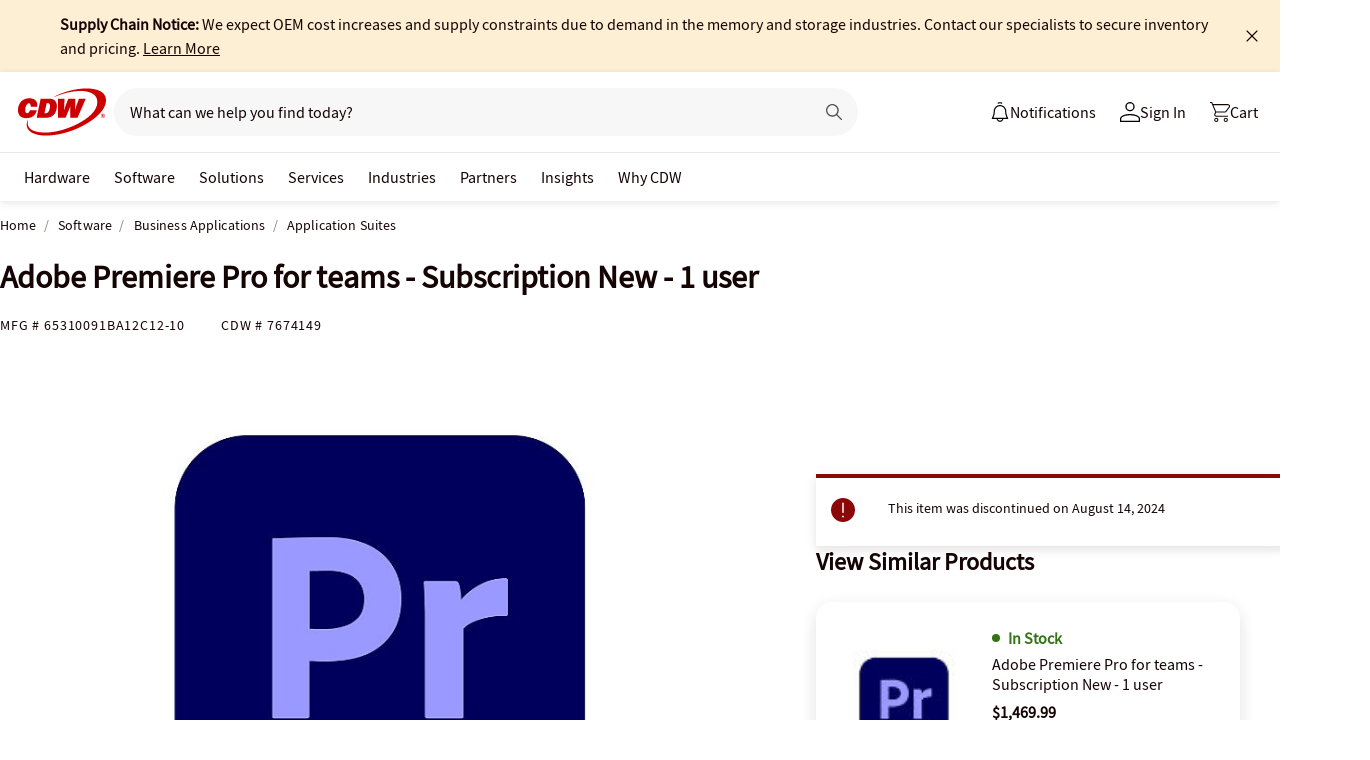

--- FILE ---
content_type: text/html; charset=utf-8
request_url: https://www.cdw.com/product/adobe-premiere-pro-for-teams-subscription-new-1-user/7674149
body_size: 8903
content:

<!DOCTYPE html>
<html lang="en">
<head>
    <meta content="text/html; charset=utf-8" http-equiv="Content-Type" />
    <meta name="viewport" content="width=device-width, initial-scale=1.0">
    <meta http-equiv="X-UA-Compatible" content="IE=edge">
<!-- SVG favicon - The most versatile modern solution -->
<link rel="icon" type="image/svg+xml" href="/assets/1.0/dist/images/cdw-logo-vector-512x512-favicon.svg">
<!-- Fallback PNG favicon for older browsers -->
<link rel="icon" type="image/png" sizes="32x32" href="/assets/1.0/dist/images/cdw-logo-32x32-favicon.png">
<!-- Apple Touch Icon - single size covers all modern iOS devices -->
<link rel="apple-touch-icon" href="/assets/1.0/dist/images/cdw-logo-180x180-favicon.png">

<meta name="msapplication-TileColor" content="#ffffff">

    <link rel="dns-prefetch" href="//webobjects2.cdw.com"/>
<link rel="dns-prefetch" href="//img.cdw.com"/>
<link rel="dns-prefetch" href="//nexus.ensighten.com"/>
<link rel="dns-prefetch" href="//media.richrelevance.com"/>
<link rel="dns-prefetch" href="//activate.cdw.com"/>
<link rel="dns-prefetch" href="//smetrics.cdw.com"/>
<link rel="dns-prefetch" href="//c.go-mpulse.net"/>
<link rel="dns-prefetch" href="//s.go-mpulse.net"/>
<link rel="dns-prefetch" href="//recs.richrelevance.com"/>

    <link rel="preconnect" href="//webobjects2.cdw.com"/>
<link rel="preconnect" href="//img.cdw.com"/>
<link rel="preconnect" href="//nexus.ensighten.com"/>
<link rel="preconnect" href="//media.richrelevance.com"/>
<link rel="preconnect" href="//activate.cdw.com"/>
<link rel="preconnect" href="//smetrics.cdw.com"/>
<link rel="preconnect" href="//c.go-mpulse.net"/>
<link rel="preconnect" href="//s.go-mpulse.net"/>
<link rel="preconnect" href="//recs.richrelevance.com"/>

    
    <title>Adobe Premiere Pro for teams - Subscription New - 1 user - 65310091BA12C12-10 - Application Suites - CDW.com</title>
    
    <meta name="robots" content="noindex,nofollow" />
<meta name="keywords" content="" />
<meta name="description" content=""/>
<meta property="og:image" content="https://webobjects2.cdw.com/is/image/CDW/7674149?$product_minithumb$" />
<meta property="og:title" content="Adobe Premiere Pro for teams - Subscription New - 1 user - 65310091BA12C12-10 - Application Suites - CDW.com" />
<meta property="og:description" content="Buy a Adobe Premiere Pro for teams - Subscription New - 1 user at CDW.com" />
<meta property="og:url" content="https://www.cdw.com/product/adobe-premiere-pro-for-teams-subscription-new-1-user/7674149" />
<meta property="og:site_name" content="CDW.com" />
<meta name="twitterhandle" content="CDWCorp" />

    <script type="text/javascript" src="https://www.cdw.com/resources/777948609e5cb6ee176565d873d32e8a25a82644ec486" async ></script><script>
// akam-sw.js install script version 1.3.6
"serviceWorker"in navigator&&"find"in[]&&function(){var e=new Promise(function(e){"complete"===document.readyState||!1?e():(window.addEventListener("load",function(){e()}),setTimeout(function(){"complete"!==document.readyState&&e()},1e4))}),n=window.akamServiceWorkerInvoked,r="1.3.6";if(n)aka3pmLog("akam-setup already invoked");else{window.akamServiceWorkerInvoked=!0,window.aka3pmLog=function(){window.akamServiceWorkerDebug&&console.log.apply(console,arguments)};function o(e){(window.BOOMR_mq=window.BOOMR_mq||[]).push(["addVar",{"sm.sw.s":e,"sm.sw.v":r}])}var i="/akam-sw.js",a=new Map;navigator.serviceWorker.addEventListener("message",function(e){var n,r,o=e.data;if(o.isAka3pm)if(o.command){var i=(n=o.command,(r=a.get(n))&&r.length>0?r.shift():null);i&&i(e.data.response)}else if(o.commandToClient)switch(o.commandToClient){case"enableDebug":window.akamServiceWorkerDebug||(window.akamServiceWorkerDebug=!0,aka3pmLog("Setup script debug enabled via service worker message"),v());break;case"boomerangMQ":o.payload&&(window.BOOMR_mq=window.BOOMR_mq||[]).push(o.payload)}aka3pmLog("akam-sw message: "+JSON.stringify(e.data))});var t=function(e){return new Promise(function(n){var r,o;r=e.command,o=n,a.has(r)||a.set(r,[]),a.get(r).push(o),navigator.serviceWorker.controller&&(e.isAka3pm=!0,navigator.serviceWorker.controller.postMessage(e))})},c=function(e){return t({command:"navTiming",navTiming:e})},s=null,m={},d=function(){var e=i;return s&&(e+="?othersw="+encodeURIComponent(s)),function(e,n){return new Promise(function(r,i){aka3pmLog("Registering service worker with URL: "+e),navigator.serviceWorker.register(e,n).then(function(e){aka3pmLog("ServiceWorker registration successful with scope: ",e.scope),r(e),o(1)}).catch(function(e){aka3pmLog("ServiceWorker registration failed: ",e),o(0),i(e)})})}(e,m)},g=navigator.serviceWorker.__proto__.register;if(navigator.serviceWorker.__proto__.register=function(n,r){return n.includes(i)?g.call(this,n,r):(aka3pmLog("Overriding registration of service worker for: "+n),s=new URL(n,window.location.href),m=r,navigator.serviceWorker.controller?new Promise(function(n,r){var o=navigator.serviceWorker.controller.scriptURL;if(o.includes(i)){var a=encodeURIComponent(s);o.includes(a)?(aka3pmLog("Cancelling registration as we already integrate other SW: "+s),navigator.serviceWorker.getRegistration().then(function(e){n(e)})):e.then(function(){aka3pmLog("Unregistering existing 3pm service worker"),navigator.serviceWorker.getRegistration().then(function(e){e.unregister().then(function(){return d()}).then(function(e){n(e)}).catch(function(e){r(e)})})})}else aka3pmLog("Cancelling registration as we already have akam-sw.js installed"),navigator.serviceWorker.getRegistration().then(function(e){n(e)})}):g.call(this,n,r))},navigator.serviceWorker.controller){var u=navigator.serviceWorker.controller.scriptURL;u.includes("/akam-sw.js")||u.includes("/akam-sw-preprod.js")||u.includes("/threepm-sw.js")||(aka3pmLog("Detected existing service worker. Removing and re-adding inside akam-sw.js"),s=new URL(u,window.location.href),e.then(function(){navigator.serviceWorker.getRegistration().then(function(e){m={scope:e.scope},e.unregister(),d()})}))}else e.then(function(){window.akamServiceWorkerPreprod&&(i="/akam-sw-preprod.js"),d()});if(window.performance){var w=window.performance.timing,l=w.responseEnd-w.responseStart;c(l)}e.then(function(){t({command:"pageLoad"})});var k=!1;function v(){window.akamServiceWorkerDebug&&!k&&(k=!0,aka3pmLog("Initializing debug functions at window scope"),window.aka3pmInjectSwPolicy=function(e){return t({command:"updatePolicy",policy:e})},window.aka3pmDisableInjectedPolicy=function(){return t({command:"disableInjectedPolicy"})},window.aka3pmDeleteInjectedPolicy=function(){return t({command:"deleteInjectedPolicy"})},window.aka3pmGetStateAsync=function(){return t({command:"getState"})},window.aka3pmDumpState=function(){aka3pmGetStateAsync().then(function(e){aka3pmLog(JSON.stringify(e,null,"\t"))})},window.aka3pmInjectTiming=function(e){return c(e)},window.aka3pmUpdatePolicyFromNetwork=function(){return t({command:"pullPolicyFromNetwork"})})}v()}}();</script>
<script>var cdwTagManagementData = {};window.cdwTagManagementData = {'page_design':'A','page_name':'Adobe Premiere Pro for teams - Subscription New - 1 user','page_type':'PRODUCT_SUH','page_url':'/product/adobe-premiere-pro-for-teams-subscription-new-1-user/7674149','product_category':'Software','product_id':'7674149','product_name':'Adobe Premiere Pro for teams - Subscription New - 1 user','product_price':'449.99','product_sales_attr':'PRODUCT_SUH','product_image':'https://webobjects2.cdw.com/is/image/CDW/7674149?$400x350$','voucher_code':'5','drop_ship_flag':'3','login_status':'False','product_stock_status':'Discontinued','product_type_code':'S','product_class_code':'AS','product_group_majorcode':'SUH','product_age':'806 days','site_name':'cdw','webclasscode_level1':'F','webclasscode_level1name':'Software','webclasscode_level2':'FE','webclasscode_level2name':'Business Applications','webclasscode_level3':'FE2','webclasscode_level3name':'Application Suites','extranet':'true','device_type':'desktop','product_brand_code':'AG4','product_brand_name':'Adobe CCT Corp','product_root_brand_name':'Adobe','product_offer_flag':'False','product_has_review':'False','total_review_count':'0','average_overall_rating':'0','is_bot':'true','sw_call2action':'SW Add to Cart','strike_through_pricing':'False','product_family_builder':'no'};</script>
    
                <script src="//cdn.optimizely.com/public/220146585/s/cdw_product_page.js"></script>
                <script type="text/javascript">
                   window['optimizely'] = window['optimizely'] || [];
                   window.optimizely.push(['setDimensionValue', '2069240888', '1F378987N06']);
                </script>
    
    <link href="/header/1.30/dist/styles/a/globalheader.css" rel="stylesheet" type="text/css"/>
    
    <link href="/product/8.128/dist/styles/a/product.css" rel="stylesheet" type="text/css">
    <script>
        window.ensCustomEventProcessor = {
            create: function (e, n) {
                if (window.utag) {
                    window.utag_evt = JSON.parse(JSON.stringify(n));
                    window.evtData = n;
                    window.utag_evt.tealium_event = e;
                    window.utag.link(window.utag_evt);
                }

                return;
            }
        }

        Object.defineProperty(window, 'ensCustomEvent', {
            get() { return window.ensCustomEventProcessor; },
            set() { }
        });
    </script>
    
        <link rel="alternate" media="only screen and (max-width: 640px)" href="https://m.cdw.com/product/adobe-premiere-pro-for-teams-subscription-new-1-user/7674149" />
        
    <script type="text/javascript" async src="//tags.tiqcdn.com/utag/cdw/main/prod/utag.js"></script>
    
    

<script>(window.BOOMR_mq=window.BOOMR_mq||[]).push(["addVar",{"rua.upush":"false","rua.cpush":"true","rua.upre":"false","rua.cpre":"false","rua.uprl":"false","rua.cprl":"false","rua.cprf":"false","rua.trans":"SJ-9e79d492-e240-4389-8c18-5c15214c53fd","rua.cook":"false","rua.ims":"false","rua.ufprl":"false","rua.cfprl":"false","rua.isuxp":"false","rua.texp":"norulematch","rua.ceh":"false","rua.ueh":"false","rua.ieh.st":"0"}]);</script>
                              <script>!function(a){var e="https://s.go-mpulse.net/boomerang/",t="addEventListener";if("False"=="True")a.BOOMR_config=a.BOOMR_config||{},a.BOOMR_config.PageParams=a.BOOMR_config.PageParams||{},a.BOOMR_config.PageParams.pci=!0,e="https://s2.go-mpulse.net/boomerang/";if(window.BOOMR_API_key="ACJHS-A47P9-6ACVK-6JVW4-CLEFX",function(){function n(e){a.BOOMR_onload=e&&e.timeStamp||(new Date).getTime()}if(!a.BOOMR||!a.BOOMR.version&&!a.BOOMR.snippetExecuted){a.BOOMR=a.BOOMR||{},a.BOOMR.snippetExecuted=!0;var i,_,o,r=document.createElement("iframe");if(a[t])a[t]("load",n,!1);else if(a.attachEvent)a.attachEvent("onload",n);r.src="javascript:void(0)",r.title="",r.role="presentation",(r.frameElement||r).style.cssText="width:0;height:0;border:0;display:none;",o=document.getElementsByTagName("script")[0],o.parentNode.insertBefore(r,o);try{_=r.contentWindow.document}catch(O){i=document.domain,r.src="javascript:var d=document.open();d.domain='"+i+"';void(0);",_=r.contentWindow.document}_.open()._l=function(){var a=this.createElement("script");if(i)this.domain=i;a.id="boomr-if-as",a.src=e+"ACJHS-A47P9-6ACVK-6JVW4-CLEFX",BOOMR_lstart=(new Date).getTime(),this.body.appendChild(a)},_.write("<bo"+'dy onload="document._l();">'),_.close()}}(),"".length>0)if(a&&"performance"in a&&a.performance&&"function"==typeof a.performance.setResourceTimingBufferSize)a.performance.setResourceTimingBufferSize();!function(){if(BOOMR=a.BOOMR||{},BOOMR.plugins=BOOMR.plugins||{},!BOOMR.plugins.AK){var e="true"=="true"?1:0,t="",n="ck7uuxyxyzfca2lkudaq-f-111265e2f-clientnsv4-s.akamaihd.net",i="false"=="true"?2:1,_={"ak.v":"39","ak.cp":"222114","ak.ai":parseInt("274329",10),"ak.ol":"0","ak.cr":10,"ak.ipv":4,"ak.proto":"h2","ak.rid":"126427b9","ak.r":47376,"ak.a2":e,"ak.m":"a","ak.n":"essl","ak.bpcip":"18.191.74.0","ak.cport":57138,"ak.gh":"23.200.85.113","ak.quicv":"","ak.tlsv":"tls1.3","ak.0rtt":"","ak.0rtt.ed":"","ak.csrc":"-","ak.acc":"","ak.t":"1768595649","ak.ak":"hOBiQwZUYzCg5VSAfCLimQ==0qglCEU7o6SV5GuJPgwu5mzaCdRz19HD8U84KfqbihOLyDr35yzpvmQqhuzhAc4KJMoZWmYE2PNrAebq3EN0/FFi0lJnbN2Lffv+p8MD8VCZzuhd9EGxlq5KIBq8VA1OwUIuir5TJtpQNvKUx1oe4OwcO0CcAJSrh03n2ttua7TJt0jTfGgLlPdotfA7gGjYia7tKRMxYGg5Agw8D7onou9mX/BCXM+j56XYln0RuKdClMSJ4t5Txjkb11wxqJdY3b/EAzCbskVCkDiaFLHbFICAj9BBBjrHCDDM0N+6x0d5Wied+x1G8sIyQbT0ZUBukJuxCqMOsU2fuV4KJ0q+qgQ42TAHqVA9jY5xLmsIMn02dFYyedGS2OvUV5/BEBFexs/RnEmicBsrxvbRLPVQnGF84PaXCeNhBIkYNkrMl4g=","ak.pv":"517","ak.dpoabenc":"","ak.tf":i};if(""!==t)_["ak.ruds"]=t;var o={i:!1,av:function(e){var t="http.initiator";if(e&&(!e[t]||"spa_hard"===e[t]))_["ak.feo"]=void 0!==a.aFeoApplied?1:0,BOOMR.addVar(_)},rv:function(){var a=["ak.bpcip","ak.cport","ak.cr","ak.csrc","ak.gh","ak.ipv","ak.m","ak.n","ak.ol","ak.proto","ak.quicv","ak.tlsv","ak.0rtt","ak.0rtt.ed","ak.r","ak.acc","ak.t","ak.tf"];BOOMR.removeVar(a)}};BOOMR.plugins.AK={akVars:_,akDNSPreFetchDomain:n,init:function(){if(!o.i){var a=BOOMR.subscribe;a("before_beacon",o.av,null,null),a("onbeacon",o.rv,null,null),o.i=!0}return this},is_complete:function(){return!0}}}}()}(window);</script></head>
<body id="GlobalBody" itemscope itemtype="http://schema.org/WebPage">
    <a href="#main" class="skip-to-content">Skip to Main Content</a>
    


<script type="text/javascript">
	var CdwCms = {
		"settings": {
            "designVersion": 'A',
            "enableCookieBanner": 'True',
            "isRubiEnabled": 'True'
		}
	};
</script>


<div id="gh-butter-bar">
</div>
<div id="gh-header-contain" class="">
    <header id="gh-header">
        <div id="gh-header-fixed">
            <section id="gh-header-upper">
                <section id="gh-header-left">
                    <a href="/" aria-label="CDW logo - Link to homepage"><img id="gh-header-logo" alt="CDW Logo" aria-label="CDW Logo" src="https://webobjects2.cdw.com/is/content/CDW/cdw/logos/company-logos-c-d/cdw_corporate-logos/cdw/cdw-logo-no-tag.svg" onclick="CdwTagMan.createPromotionTag('Global Navigation', 'Header-Logo');" class="refresh" /></a>
                    <section id="gh-search-bar">
                        

<form id="gh-header-search-form" role="search">
    <div id="main-search">
        <input id="search-input"
               type="text"
               placeholder="What can we help you find today?"
               class="search-input"
               data-rrapiidentifier="rrc"
               data-disabletypeahead="False"
               data-enableFusion="False"
               data-enableFusionTypeahead="False"
               autocomplete="off"
               role="combobox"
               aria-label="What can we help you find today? -Search input field | Results will show after 3 characters"
               aria-haspopup="true"
               aria-expanded="false"
			   onclick="CdwTagMan.createPromotionTag('Global Navigation', 'Search Bar');" />
        <button type="button" id="gh-header-search-form-x"
                tabindex="0"
             aria-label="Clear search input"
             style="display: none;"></button>
        <div id="divider"></div>
        <button type="submit" id="gh-header-button-search" aria-label="Search button" tabindex="0" class="default"></button>
        <button id="cancel-btn" class="cancel-btn" alt="Cancel Search Button" aria-label="Cancel Search Button">Cancel</button>
    </div>
</form>
 
                    </section>
                </section>
                <section id="gh-header-right">
                    

    <section class="gh-notifications">
        <a role="menu" id="gh-notifications-button">
            <i role="menuitem" class="gh-notifications-icon" aria-labelledby="gh-notifications-button"></i>
            <span role="menuitem" class="gh-notifications-title">Notifications</span>
        </a>
        <div class="gh-notifications-list">
            <div class="header">
                <div class="title">Notifications</div>
            </div>
            <div class="messages">
            </div>
        </div>
    </section>

                    <section id="gh-account-center-menu">
                        



<section id="gh-sign-in-contain">
    <div id="gh-sign-in-cta" role="menu" aria-expanded="false" aria-label="signin">
        <i id="gh-triangle" aria-labelledby="gh-sign-in-cta" role="menuitem"></i><span role="menuitem">Sign In</span>
    </div>
    <div id="gh-sign-in-flyout">
        <div id="gh-sign-in-flyout-top-triangle"></div>
        <section id="top-section" class="gh-signin-top-section">
            <div id="gh-signin-npid-top-content"></div>
        </section>
        <section id="bottom-section">
            <div id="gh-signin-npid-bottom-content"></div>
        </section>
    </div>
</section>

<script>
    // for debugging purpose, because appsettings cache always hardly erased
    window.ShowLoginBubble = true;
</script>

<input type="hidden" ID="free-shipping-product-cart-indicator" />

                    </section>
                    <section id="gh-cart" class="js-gh-cart-link-contain">
                        <div id="gh-cart-link-inner">
                            <div id="button-cart-list" class="js-button-cart-list">
                                <a id="button-cart" href="/cart" onclick="CdwTagMan.createPromotionTag('Global Navigation', 'Cart');">
                                    <i id="gh-cart-cta" class="js-gh-cart-cta"></i>
                                    <span id="gh-cart-count"></span>
                                    <span id="gh-cart-title">Cart</span>
                                </a>
                            </div>
                        </div>
                    </section>
                </section>
            </section>
            <div class="login-flyout">
                    <div id='gh-bubble-npid-content'>
                </div>
            </div>
            <nav id="gh-header-lower" class="main-menu">
                    <ul class="menu-list-l1">
                        <li id="gh-nav-li-hardware-corp" class="-l1"><a href="/content/cdw/en/terms-conditions/site-map.html" tabindex="0">Hardware</a></li>
                        <li id="gh-nav-li-software-corp" class="-l1"><a href="/category/software/?w=F" tabindex="0">Software</a></li>
                        <li id="gh-nav-li-it-solutions-corp" class="-l1"><a href="/content/cdw/en/solutions.html" tabindex="0"> Solutions</a></li>
                        <li id="gh-nav-li-services-corp" class="-l1"><a href="/content/cdw/en/services/amplified-services.html" tabindex="0">Services</a></li>
                        <li id="gh-nav-li-Industries-corp" class="-l1"><a href="/content/cdw/en/Industries.html" tabindex="0">Industries</a></li>
                        <li id="gh-nav-li-brands-corp" class="-l1"><a href="/content/cdw/en/brand.html" tabindex="0">Partners</a></li>
                        <li id="gh-nav-li-tech-library-corp" class="-l1"><a href="/content/cdw/en/research-hub.html" tabindex="0">Insights</a></li>
                        <li id="gh-nav-li-why-cdw-corp" class="-l1"><a href="/content/cdw/en/Why-cdw.html" tabindex="0"> Why CDW</a></li>
                    </ul>
            </nav>
        </div>
    </header>
</div>

<script>
    // for debugging purpose, because appsettings cache always hardly erased
    window.NotificationButtonEnabled = true;
</script>

    <main id="main">
        <div class="container">
            

            





<input id="AnonymousZipCode" name="AnonymousZipCode" type="hidden" value="zip=43085+43201-43207+43209-43224+43226-43232+43234-43236+43240+43251+43260+43266+43268+43270-43272+43279+43287+43291" />



<div itemscope itemtype="https://schema.org/Product" class="productDetailWrapper end-zoom vertical-by-stack" data-page-type="Product Pages">
<div class="header-vertical-stack-wrapper product-header ">
    <div class="header-vertical-stack-container container">


    <nav class="product-breadcrumb" aria-label="breadcrumbs">
            <ul class="breadcrumbs" itemscope itemtype="https://schema.org/BreadcrumbList">
                <li itemprop="itemListElement" itemscope itemtype="https://schema.org/ListItem">
                    <a href="/" title="Home" itemprop="item"><span itemprop="name">Home</span></a>
                    <meta itemprop="position" content="1" />
                </li>
                    <li itemprop="itemListElement" itemscope itemtype="https://schema.org/ListItem">
                        <a href="/search/software/?w=F" title="Software" itemprop="item"><span itemprop="name">Software</span></a>
                        <meta itemprop="position" content="2" />
                    </li>
                    <li itemprop="itemListElement" itemscope itemtype="https://schema.org/ListItem">
                        <a href="/search/software/business-applications/?w=FE" title="Business Applications" itemprop="item"><span itemprop="name">Business Applications</span></a>
                        <meta itemprop="position" content="3" />
                    </li>
                <li itemprop="itemListElement" itemscope itemtype="https://schema.org/ListItem">
                    <a aria-current="location" href="/search/software/business-applications/application-suites/?w=FE2" title="Application Suites" itemprop="item"><span itemprop="name">Application Suites</span></a>
                    <meta itemprop="position" content="3" />
                </li>
            </ul>

    </nav>

        <div class="header-main-info">
            <div class="header-left-info">
                <a href="/" aria-label="Link to homepage">
                            <img alt="CDW Logo"
                                 aria-label="CDW Logo"
                                 src="//webobjects2.cdw.com/is/image/CDW/cdw23-logo-no-tag-88x48?$transparent$" />
                </a>
                <h1 id="primaryProductNameStickyHeader" class="-bold" itemprop="name">Adobe Premiere Pro for teams - Subscription New - 1 user</h1>
            </div>

            <div class="header-right-info">
                <div class="header-add-to-cart-wrapper">
                    <div class="price-outer-wrapper">
                                            </div>

                    <div class="add-to-cart-container" data-product-code="7674149">
                    </div>
                </div>
            </div>
        </div>
        <div class="primary-product-part-numbers">
            <span class="part-number">Mfg # <span class="mpn" itemprop="mpn">65310091BA12C12-10</span></span>
            <span class="part-number">CDW # <span class="edc" itemprop="sku">7674149</span></span>
            
        </div>
    </div>
</div>

    <div class="productTop container ">




        
    </div>

    <div class="container">
        <div class="productMain">
            <div class="productLeft vertical-by-stack">


    <div class="main-badge-container" id="main-badge-container">
        <div class="bestSoldBadge" data-productcode="7674149"></div>
    </div>






    <div id="mainProductGallery" class="image-gallery" data-edc="7674149">
        <div class="image-gallery-wrapper">
            <div class="main-media">
                <div class="main-image" data-edc="7674149" tabindex="0">
                        <img itemprop="image" src="https://webobjects2.cdw.com/is/image/CDW/7674149?$product-detail$" alt="Adobe Premiere Pro for teams - Subscription New - 1 user" onclick ="CdwTagMan.createElementPageTag('Product Pages','Main Image Clicked');" />

                </div>
                <div class="main-video"></div>
            </div>

                <div class="thumbnails-wrapper product-thumbnails-wrapper">
                    <div class="thumbnails js-thumbnails-img"></div>
                    <div class="thumbnails js-thumbnails-video"></div>
                </div>

        </div>
    </div>
    <div class="product-overview-container">
        <div class="manufacture-logo">
            
        </div>
        
<div class="main-features">
        <h2 class="title">Software Details</h2>
        <div class="software-detail">
            <div class="software-detail-row">
                <div class="software-detail-col">
                    <ul>
                            <li> Subscription New</li>
                            <li>VIP Select</li>
                            <li>3 years commitment</li>
                            <li>Multi North American Language</li>
                    </ul>
                </div>
                <div class="software-detail-col">
                    <ul>
                            <li>1 user</li>
                            <li>level 12 (10-49)</li>
                            <li>Win, Mac</li>
                    </ul>
                </div>
            </div>
        </div>
        <a href="#TS" id="view-more-link" class="view-more-jumplink" onclick="CdwTagMan.createElementPageTag('Product Pages', 'Product Information:View More');">View Tech Specs <img src="/assets/1.0/dist/images/icons/pdp-expander/right-arrow.svg" alt="View More"></a>
</div>
        <h2 class="section-header">Know your gear</h2>
        <div class="market-text">

                <div itemprop="description">Premiere Pro is the ultimate video editing software for creating great video content fast. Discover intuitive tools to composite clips, create transitions, and craft the videos of your dreams with ease.</div>
        </div>
    </div>
<div id="image-gallery-modal" class="modal">
    <div class="content -loading">
    </div>
</div>


            </div>

            <div class="productRight vertical-by-stack">
    <div class="product-price-availability">
            <div itemprop="offers" itemscope itemtype="https://schema.org/Offer">
                    <meta itemprop="availability" content="https://schema.org/InStock" />
                <meta itemprop="priceCurrency" content="USD">
                <meta itemprop="price" content="449.99">
            </div>
    <div class="right-rail-vertical-stack">
        
        
        <form method="post" action="/cart/addtocart" data-addtocartasync="/cart/addtocartasync/" data-basicaddtocart="false" class="inline addToCartForm addToCartProduct">

            <div class="lease-price-wrapper">
            </div>
                <div id="PrimaryProductReviewSummary" class="product-reviews">
                    <div id="BVRRSummaryContainer" class=""></div>
                </div>

            <div class="quantity-availability-wrapper">
                            </div>

            <div class="addtocart-container" data-product-code="7674149">


                <input id="StickyHeaderProductCode" name="CartItems[0].Product.ProductCode" type="hidden" value="7674149" />
                <input id="StickyHeaderStockStatus" name="CartItems[0].ProductInventory.InventoryAvailability" type="hidden" value="In Stock" />
                <input id="ProductContext_SubscriptionShoppingType" name="ProductContext.SubscriptionShoppingType" type="hidden" value="GetEstimate" />
                <input cart-shipping-status-message="" id="CartItems_0__ProductInventory_ShippingStatusMessage" name="CartItems[0].ProductInventory.ShippingStatusMessage" type="hidden" value="Ships today if ordered " />
                <input id="CartItems_0__ProductInventory_Source" name="CartItems[0].ProductInventory.Source" type="hidden" value="Product" />
                <input cart-shipping-zip-code="" id="CartItems_0__ProductInventory_ZipCode" name="CartItems[0].ProductInventory.ZipCode" type="hidden" value="" />

                <input disabled="true" id="WarrantyProductCode" name="CartItems[1].Product.ProductCode" type="hidden" value="" />
                <input disabled="true" id="WarrantyQuantity" name="CartItems[1].Quantity" type="hidden" value="1" />
                <input id="EnableNewAddToCart" name="Model.EnableNewAddToCart" type="hidden" value="True" />
                <input id="IsEproUser" name="Model.IsEproUser" type="hidden" value="False" />
                <input id="DisableWarranties" name="DisableWarranties" type="hidden" value="false" />
                <input id="DisableAccessories" name="DisableAccessories" type="hidden" value="false" />
                <input id="DisableAlgonomy" name="DisableAlgonomy" type="hidden" value="false" />
            </div>

            <div><input name="__RequestVerificationToken" type="hidden" value="acESPsYOu1hukFE_AufGFNYwv9mVXWHeVtQr6n3_Vgh4qw0AYeLvK6XiIRnwkQ_HxE0LXm5x9xnHud7KbebCY7Nr8gA1" /></div>
        </form>
            <div class="additional-info">
                <div class="compare-tray-wrapper"></div>
                <div>
                </div>
            </div>
<div class="right-rail-callout-wrapper">
    <h2 class="callout-section-title -bold">Enhance your purchase</h2>
    <div id="warranties-attach"></div>
    <div class="right-rail-callout-content">
        <div class="accessories-callout"></div>
        <div class="warranties-callout"></div>
        <div class="services-callout"></div>
    </div>
</div>
    </div>

        
<input type="hidden" id="hdnAddOnItems" />
<div class="product-placement" data-placement="item_page.json_rr_right_rail" data-template="warranty"></div>
<div class="discontinued-product-message">
    <div class="notification-bar -error">
            <p class="discontinued-date-status">This item was discontinued on August 14, 2024</p>
    </div>

    
</div>

            <div id="discontinued-similar-item-container"></div>
        <div class="lock-panel"></div>
    </div>
            </div>

            <div class="more-info-container" id="#PO"></div>
        </div>
    </div>

    <div>
        <input type="hidden" id="_hfRRContext" data-api-key="c1b6edde3bea10a0" data-Base-Url="//recs.richrelevance.com/rrserver/api/rrPlatform/recsForPlacements" data-Recommended-EDC="7674149" data-Tracking-Session-Id="" data-Tracking-User-Id="" data-Brand="Adobe" data-CategoryId="" data-categoryName="" data-ItemId="7674149" data-RecoType="RP" data-cm_sp="Product-_-Session" data-ProgramIdentifier="3" data-load-init="true"data-product-code="7674149"data-placements="item_page.bt_rr1|item_page.compare_rr1|item_page.json_rr3|item_page.json_rr4|item_page.m_rr1"/> 
    </div>

    <div id="pdp_rr3_productplacement" class="product-placement container" data-placement="item_page.json_rr3"></div>
    <div id="discontinued-similar-item-container"></div>
    <div class="product-placement container" data-placement="item_page.json_oos"></div>

    <input type="hidden" id="_hfPageContext" data-experience-api-url="https://dc-origin.cdw.com/ecomm/web/v1/products-web-experience/_gql"
           data-stockstatus="In Stock"
           data-productcode="7674149" data-lineupname="lineup5" data-isclosedLoop="False" data-manufactureCode="AG4" data-isknownuser="false" data-manufactureName="Adobe" data-rootmanufactureCode="ADO" data-IsEpro="false" data-IsSubscription="false" data-usingCategorizedAccessories="true"
           data-showminicompare="false" data-webClassCode="FE2" data-isDiscontinued="true" data-isVerticalStack="true" data-recaptchav2sitekey="6LdwtdoZAAAAAHem_ENNOG8FVh3dC_3BbVQ0fSg6"/>

    

    <div class="open-page-content">
        <section id="TS"></section>
            <section id="MC" class="container"></section>
            <section id="AA" class="container"></section>
            <section id="WAR" class="container"></section>
            <section id="SER" class="container"></section>
            <section id="REB" class="container"></section>
        <section id="URV" data-producttype="S" class="container"></section>
    </div>

    <div id="product-review-seo"></div>

    
    <div id="pdp_rr4_productplacement" class="product-placement container" data-placement="item_page.json_rr4"></div>
    <div class="product-placement container" data-placement="item_page.json_oos_2"></div>
    <div id="rvplaceholder"></div>
</div>
<div id="backToTopWrapper"></div>



<div id="CartConfirmationModal"></div>
<div id="quick-view-modal" class="modal">
    <div class="content -loading">
    </div>
    <a href="#" class="ico-x"></a>
</div>

<ui-attach-sheet id="attach-sheet"
    product-code=""
    product-price-key=""
    product-quantity=""
    additional-product-codes=""
    additional-product-price-key=""
    additional-product-quantity=""
    request-verification-token=""
    api-url="https://dc-origin.cdw.com/ecomm/web/v1/products-web-experience"
    add-to-cart-async-api-url="/api/cart/1/data/addtocart">
</ui-attach-sheet>



        </div>
    </main>
    
<footer>
    <section id="gh-footer-upper"></section>
    

<section id="gh-subfooter">
    <section id="gh-subfooter-links">
        <div class="link-row">
            <a href="/content/cdw/en/terms-conditions/site-map.html" onclick="CdwTagMan.createPromotionTag('Global Navigation', 'Global Footer - Site Map')">Site Map</a>
            <a href="/content/cdw/en/terms-conditions/privacy-notice.html" onclick="CdwTagMan.createPromotionTag('Global Navigation', 'Global Footer - Privacy Notice')">Privacy Notice</a>
            <a href="/content/cdw/en/terms-conditions/privacy-notice/cookie-notice.html" onclick="CdwTagMan.createPromotionTag('Global Navigation', 'Global Footer - Cookie Notice')">Cookie Notice</a>
            <a href="/content/cdw/en/terms-conditions.html" onclick="CdwTagMan.createPromotionTag('Global Navigation', 'Global Footer - Terms and Conditions')">Terms and Conditions</a>
        </div>
        <p>
            Copyright © 2007 - 2026 CDW. All Rights Reserved. CDW®, CDW•G® and PEOPLE WHO GET IT® are registered trademarks of CDW LLC. All other trademarks and registered trademarks are the sole property of their respective owners.
        </p>
        <div class="link-row">
            <a href="/content/cdw/en/terms-conditions/privacy-notice/do-not-sell-share-my-personal-information.html" onclick="CdwTagMan.createPromotionTag('Global Navigation', 'Global Footer - Do Not Sell or Share')">Do Not Sell or Share My Personal Information</a>
        </div>
                    <div class="link-row" id="cookie-link">
                <a id="cookie-settings-link" style="cursor: pointer;" tabindex="0">Cookie Settings</a>
            </div>
            <script>
                document.getElementById('cookie-settings-link').addEventListener('click', function () {
                    OneTrust.ToggleInfoDisplay();
                    CdwTagMan.createPromotionTag('Global Navigation', 'Global Footer - Cookie Settings');
                    var acceptAllButton = document.getElementById('accept-recommended-btn-handler');
                    var buttonContainer = document.querySelector('.ot-btn-container');
                    var refuseAllButton = document.querySelector('.ot-pc-refuse-all-handler');
                    if (acceptAllButton && buttonContainer && refuseAllButton) {
                        buttonContainer.insertBefore(acceptAllButton, refuseAllButton);
                        acceptAllButton.style.display = 'inline-block';
                        document.querySelectorAll('.ot-btn-container button').forEach(function (button) {
                            button.style.width = 'unset';
                        });
                    }
                });
            </script>

    </section>

</section>

</footer>



<div class="print-footer">
    <div class="container">
        <p>This page was printed on 1/16/2026 2:34:09 PM.</p>
    </div>
</div>


    
    

    <script async defer src="//media.richrelevance.com/rrserver/js/1.2/p13n.js"></script>
    
    <script src="/header/1.30/dist/scripts/a/globalheader.js"></script>
    
    
    <script async src="/product/8.128/dist/scripts/a/productSignals.js"></script>
    <script src="/product/8.128/dist/scripts/a/product.js"></script>

</body>
</html>

--- FILE ---
content_type: text/javascript; charset=UTF-8
request_url: https://cdw.needle.com/pload?v=10126B&cid=1768595655940&cids=2&ts=1768595655958&pcount=24&pdata=title%3DAdobe%2520Premiere%2520Pro%2520for%2520teams%2520-%2520Subscription%2520New%2520-%25201%2520user%2520-%252065310091BA12C12-10%2520-%2520Application%2520Suites%2520-%2520CDW.com%26url%3Dhttps%253A%252F%252Fwww.cdw.com%252Fproduct%252Fadobe-premiere-pro-for-teams-subscription-new-1-user%252F7674149%26wn%3D655958%26ls%3D1%26ExternalNetwork%3Dtrue%26productId%3D7674149%26categoryId%3DSoftware%257CBusiness%2520Applications%257CApplication%2520Suites%26productPrice%3D449.99%26inviteContext%3DSoftware%26setBrand%3DAdobe%26PersistentId%3D%26CustomerSeq%3D%26EAccountUserEmailAddressSeq%3D%26ContactSeq%3D%26CustomerType%3D%26EAccountUserSeq%3D%26RecentOrderFlag%3D%26MSEnrolled%3D%26BrandDescription%3D%26MembershipPrintingSolution%3D%26MembershipShippingQualifier%3D%26MarketingEntitySegmentLevel3Description%3D%26MarketingEntitySegmentLevel2Description%3D%26lz%3DNA
body_size: 126
content:
Needle.setCookie('needleopt','Saant0-bots',3600);Needle.np="N190d1768595655940000110081d1f60c881d1f60c800000000000000000000000000000000";Needle.setCookie("needlepin",Needle.np,15552000);

--- FILE ---
content_type: application/x-javascript;charset=utf-8
request_url: https://smetrics.cdw.com/id?d_visid_ver=5.2.0&d_fieldgroup=A&mcorgid=6B61EE6A54FA17010A4C98A7%40AdobeOrg&mid=21033032595656431735912393283768414630&ts=1768595653879
body_size: -115
content:
{"mid":"21033032595656431735912393283768414630"}

--- FILE ---
content_type: text/javascript;charset=UTF-8
request_url: https://webobjects2.cdw.com/is/image/CDW/7674149_IS?req=set,json&handler=cbImageGallery1768595654082&callback=cbImageGallery1768595654082&_=1768595651523
body_size: -162
content:
/*jsonp*/cbImageGallery1768595654082({"set":{"pv":"1.0","type":"img_set","n":"CDW/7674149_IS","item":{"i":{"n":"CDW/7674149"},"s":{"n":"CDW/7674149"},"dx":"2400","dy":"1800","iv":"LHMQN0"}}},"");